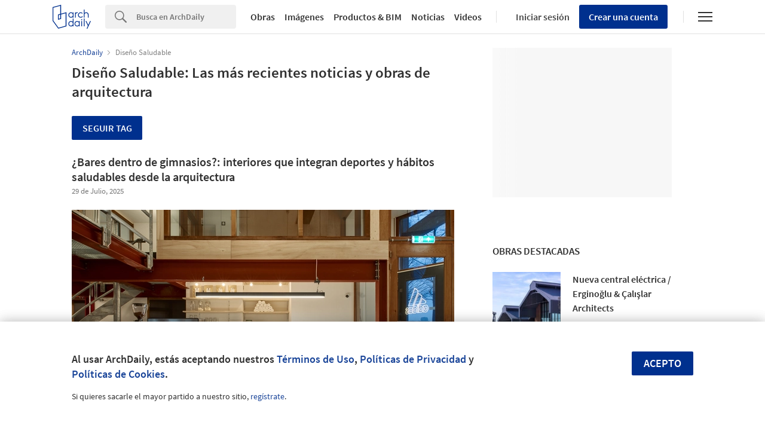

--- FILE ---
content_type: text/html; charset=utf-8
request_url: https://nrd.adsttc.com/api/v1/widgets/selected-buildings?site=cl&ad_name=selected-buildings-stream&ad_medium=widget&type=desktop&article_token=&widget_salt=&d=20260121&geoip=US
body_size: 3611
content:
<h2 class='afd-title-widget'>Obras Destacadas</h2><ul><li class='afd-widget-item'><figure><a class='afd-widget-item-thumb' data-insights-category='selected-buildings-stream-widget' data-insights-label='default-nrd-thumb' data-insights-value='788755' data-insights-version='0' href='/cl/788755/nueva-central-electrica-erginoglu-and-calislar-architects?ad_medium=widget&amp;ad_name=selected-buildings-stream' title='Nueva central eléctrica / Erginoğlu &amp; Çalışlar Architects'><img alt='Nueva central eléctrica / Erginoğlu &amp; Çalışlar Architects © Cemal Emden' class='b-lazy' data-pin-nopin='true' data-src='https://snoopy.archdaily.com/images/archdaily/media/images/5735/48c1/e58e/ce94/ff00/003e/thumb_jpg/2014_bakupower_04.jpg?1463109812&amp;format=webp' height='125' width='125'></a></figure><div class='widget-text'><h3 class='afd-widget-item-title'><a class='afd-widget-item-link' data-insights-category='selected-buildings-stream-widget' data-insights-label='default-nrd' data-insights-value='788755' data-insights-version='0' href='/cl/788755/nueva-central-electrica-erginoglu-and-calislar-architects?ad_medium=widget&amp;ad_name=selected-buildings-stream' title='Nueva central eléctrica / Erginoğlu &amp; Çalışlar Architects'>Nueva central eléctrica / Erginoğlu &amp; Çalışlar Architects</a></h3><span class='afd-widget-item-hint'></span></div></li><li class='afd-widget-item'><figure><a class='afd-widget-item-thumb' data-insights-category='selected-buildings-stream-widget' data-insights-label='default-nrd-thumb' data-insights-value='751133' data-insights-version='1' href='/cl/751133/parkrand-mvrdv?ad_medium=widget&amp;ad_name=selected-buildings-stream' title='Parkrand / MVRDV'><img alt='Parkrand / MVRDV © Rob ‘t Hart' class='b-lazy' data-pin-nopin='true' data-src='https://snoopy.archdaily.com/images/archdaily/media/images/535f/9de3/c07a/80a2/5900/009f/thumb_jpg/os62.jpg?1398775261&amp;format=webp' height='125' width='125'></a></figure><div class='widget-text'><h3 class='afd-widget-item-title'><a class='afd-widget-item-link' data-insights-category='selected-buildings-stream-widget' data-insights-label='default-nrd' data-insights-value='751133' data-insights-version='1' href='/cl/751133/parkrand-mvrdv?ad_medium=widget&amp;ad_name=selected-buildings-stream' title='Parkrand / MVRDV'>Parkrand / MVRDV</a></h3><span class='afd-widget-item-hint'></span></div></li><li class='afd-widget-item'><figure><a class='afd-widget-item-thumb' data-insights-category='selected-buildings-stream-widget' data-insights-label='default-nrd-thumb' data-insights-value='703828' data-insights-version='2' href='/cl/703828/abaton-casa-transportable-aph80-slash-abaton-arquitectura?ad_medium=widget&amp;ad_name=selected-buildings-stream' title='Ábaton Casa Transportable Áph80 / Ábaton Arquitectura'><img alt='Ábaton Casa Transportable Áph80 / Ábaton Arquitectura Courtesy of Juan Baraja' class='b-lazy' data-pin-nopin='true' data-src='https://snoopy.archdaily.com/images/archdaily/media/images/521b/e107/e8e4/4eff/d400/0031/thumb_jpg/_MG_2369.jpg?1377558725&amp;format=webp' height='125' width='125'></a></figure><div class='widget-text'><h3 class='afd-widget-item-title'><a class='afd-widget-item-link' data-insights-category='selected-buildings-stream-widget' data-insights-label='default-nrd' data-insights-value='703828' data-insights-version='2' href='/cl/703828/abaton-casa-transportable-aph80-slash-abaton-arquitectura?ad_medium=widget&amp;ad_name=selected-buildings-stream' title='Ábaton Casa Transportable Áph80 / Ábaton Arquitectura'>Ábaton Casa Transportable Áph80 / Ábaton Arquitectura</a></h3><span class='afd-widget-item-hint'></span></div></li></ul>
<a class="afd-widget-more-link afd-widget-more-link--right" href="/cl/search/projects">Más obras destacadas »</a>


--- FILE ---
content_type: text/html; charset=utf-8
request_url: https://nrd.adsttc.com/api/v1/widgets/most-visited?site=cl&ad_name=most-visited-stream&ad_medium=widget&type=desktop&article_token=&widget_salt=&d=20260121&geoip=US
body_size: 4067
content:
<h2 class='afd-title-widget'>Más visitado</h2><ul><li class='afd-widget-item'><figure><a class='afd-widget-item-thumb' data-insights-category='most-visited-stream-widget' data-insights-label='default-nrd-thumb' data-insights-value='1037814' data-insights-version='0' href='/cl/1037814/casa-reversa-hector-navarro-plus-arkhitekton?ad_medium=widget&amp;ad_name=most-visited-stream' title='Casa Reversa / Héctor Navarro + ARKHITEKTON'><img alt='Casa Reversa / Héctor Navarro + ARKHITEKTON © William Mulvihill' class='b-lazy' data-pin-nopin='true' data-src='https://snoopy.archdaily.com/images/archdaily/media/images/6967/5abc/60cb/5200/01b9/0323/thumb_jpg/Casa_reversa_-_Hector_Navarro_-_William_Mulvihill_-006.jpg?1768381163&amp;format=webp' height='125' width='125'></a></figure><div class='widget-text'><h3 class='afd-widget-item-title'><a class='afd-widget-item-link' data-insights-category='most-visited-stream-widget' data-insights-label='default-nrd' data-insights-value='1037814' data-insights-version='0' href='/cl/1037814/casa-reversa-hector-navarro-plus-arkhitekton?ad_medium=widget&amp;ad_name=most-visited-stream' title='Casa Reversa / Héctor Navarro + ARKHITEKTON'>Casa Reversa / Héctor Navarro + ARKHITEKTON</a></h3><span class='afd-widget-item-hint'></span></div></li><li class='afd-widget-item'><figure><a class='afd-widget-item-thumb' data-insights-category='most-visited-stream-widget' data-insights-label='default-nrd-thumb' data-insights-value='762322' data-insights-version='1' href='/cl/762322/celula-arquitectura-segundo-y-tercer-lugar-por-plan-maestro-en-cerros-nutibara-y-la-asomadera-medellin?ad_medium=widget&amp;ad_name=most-visited-stream' title='Célula Arquitectura, segundo y tercer lugar por plan maestro en cerros Nutibara y La Asomadera / Medellín'><img alt='Célula Arquitectura, segundo y tercer lugar por plan maestro en cerros Nutibara y La Asomadera / Medellín Escala de ciudad. Image Cortesía de Célula Arquitectura' class='b-lazy' data-pin-nopin='true' data-src='https://snoopy.archdaily.com/images/archdaily/media/images/54e1/fb0e/e58e/ce56/f500/0009/thumb_jpg/Imagen_General_Escala_de_Ciudad.jpg?1424095828&amp;format=webp' height='125' width='125'></a></figure><div class='widget-text'><h3 class='afd-widget-item-title'><a class='afd-widget-item-link' data-insights-category='most-visited-stream-widget' data-insights-label='default-nrd' data-insights-value='762322' data-insights-version='1' href='/cl/762322/celula-arquitectura-segundo-y-tercer-lugar-por-plan-maestro-en-cerros-nutibara-y-la-asomadera-medellin?ad_medium=widget&amp;ad_name=most-visited-stream' title='Célula Arquitectura, segundo y tercer lugar por plan maestro en cerros Nutibara y La Asomadera / Medellín'>Célula Arquitectura, segundo y tercer lugar por plan maestro en cerros Nutibara y La Asomadera / Medellín</a></h3><span class='afd-widget-item-hint'></span></div></li><li class='afd-widget-item'><figure><a class='afd-widget-item-thumb' data-insights-category='most-visited-stream-widget' data-insights-label='default-nrd-thumb' data-insights-value='1003086' data-insights-version='2' href='/cl/1003086/casa-quebrada-honda-abarca-palma-arquitectos-plus-cristobal-noguera?ad_medium=widget&amp;ad_name=most-visited-stream' title='Casa Quebrada Honda / Abarca Palma Arquitectos + Cristóbal Noguera'><img alt='Casa Quebrada Honda / Abarca Palma Arquitectos + Cristóbal Noguera © Pablo Casals-Aguirre' class='b-lazy' data-pin-nopin='true' data-src='https://snoopy.archdaily.com/images/archdaily/media/images/649b/1d36/5921/1806/0b1e/d3f9/thumb_jpg/casa-quebrada-honda-abarca-palma-arquitectos_22.jpg?1687887358&amp;format=webp' height='125' width='125'></a></figure><div class='widget-text'><h3 class='afd-widget-item-title'><a class='afd-widget-item-link' data-insights-category='most-visited-stream-widget' data-insights-label='default-nrd' data-insights-value='1003086' data-insights-version='2' href='/cl/1003086/casa-quebrada-honda-abarca-palma-arquitectos-plus-cristobal-noguera?ad_medium=widget&amp;ad_name=most-visited-stream' title='Casa Quebrada Honda / Abarca Palma Arquitectos + Cristóbal Noguera'>Casa Quebrada Honda / Abarca Palma Arquitectos + Cristóbal Noguera</a></h3><span class='afd-widget-item-hint'></span></div></li></ul>


--- FILE ---
content_type: text/html; charset=utf-8
request_url: https://nrd.adsttc.com/api/v1/widgets/featured-products?site=cl&ad_medium=widget&type=desktop&article_token=&widget_salt=&d=20260121&geoip=US
body_size: 3408
content:
<h2 class='afd-title-widget'>Productos más vistos</h2><ul><li class='afd-widget-item' data-insights-category='widget-most-visited-products' data-insights-label='European Windows' data-insights-value='6173'><figure><a class='afd-widget-item-thumb' href='https://www.archdaily.cl/catalog/cl/products/6173/ventanas-de-aluminio-con-quiebre-termico-european-windows?ad_source=nimrod&amp;ad_medium=widget&amp;ad_content=most_visited_products' title='Ventanas con aislamiento térmico (RPT) - ALQT / European Windows'><img alt='Ventanas con aislamiento térmico (RPT) - ALQT' class='b-lazy' data-pin-nopin='true' data-src='https://neufert-cdn.archdaily.net/uploads/photo/image/409785/cropped_large_Ventanas-con-aislamiento-técnico-RPT-European-Windows-8.jpg?v=1758125820' height='125' width='125'></a></figure><h3 class='afd-widget-item-title'><a class='afd-widget-item-link' href='https://www.archdaily.cl/catalog/cl/products/6173/ventanas-de-aluminio-con-quiebre-termico-european-windows?ad_source=nimrod&amp;ad_medium=widget&amp;ad_content=most_visited_products' title='Ventanas con aislamiento térmico (RPT) - ALQT / European Windows'>Ventanas con aislamiento térmico (RPT) - ALQT<span class='title-division'>|</span><span class='title-secondary'>European Windows</span></a></h3></li><li class='afd-widget-item' data-insights-category='widget-most-visited-products' data-insights-label='Urbanplay' data-insights-value='36074'><figure><a class='afd-widget-item-thumb' href='https://www.archdaily.cl/catalog/cl/products/36074/juegos-publicos-para-espacios-comerciales-urbanplay?ad_source=nimrod&amp;ad_medium=widget&amp;ad_content=most_visited_products' title='Juegos diseñados para espacios comerciales / Urbanplay'><img alt='Juegos diseñados para espacios comerciales' class='b-lazy' data-pin-nopin='true' data-src='https://neufert-cdn.archdaily.net/uploads/photo/image/373214/cropped_large_04-kcs-URBANPLAY.jpg?v=1720026046' height='125' width='125'></a></figure><h3 class='afd-widget-item-title'><a class='afd-widget-item-link' href='https://www.archdaily.cl/catalog/cl/products/36074/juegos-publicos-para-espacios-comerciales-urbanplay?ad_source=nimrod&amp;ad_medium=widget&amp;ad_content=most_visited_products' title='Juegos diseñados para espacios comerciales / Urbanplay'>Juegos diseñados para espacios comerciales<span class='title-division'>|</span><span class='title-secondary'>Urbanplay</span></a></h3></li><li class='afd-widget-item' data-insights-category='widget-most-visited-products' data-insights-label='Lunawood' data-insights-value='35353'><figure><a class='afd-widget-item-thumb' href='https://www.archdaily.cl/catalog/cl/products/35353/how-to-build-a-treehouse-with-lunawood-thermowood-lunawood?ad_source=nimrod&amp;ad_medium=widget&amp;ad_content=most_visited_products' title='Cómo construir una casa del árbol con Thermowood / Lunawood'><img alt='Cómo construir una casa del árbol con Thermowood' class='b-lazy' data-pin-nopin='true' data-src='https://neufert-cdn.archdaily.net/uploads/photo/image/360091/cropped_large_Lunawood_Light_Cute_Treehouse-3.png?v=1757504163' height='125' width='125'></a></figure><h3 class='afd-widget-item-title'><a class='afd-widget-item-link' href='https://www.archdaily.cl/catalog/cl/products/35353/how-to-build-a-treehouse-with-lunawood-thermowood-lunawood?ad_source=nimrod&amp;ad_medium=widget&amp;ad_content=most_visited_products' title='Cómo construir una casa del árbol con Thermowood / Lunawood'>Cómo construir una casa del árbol con Thermowood<span class='title-division'>|</span><span class='title-secondary'>Lunawood</span></a></h3></li></ul>